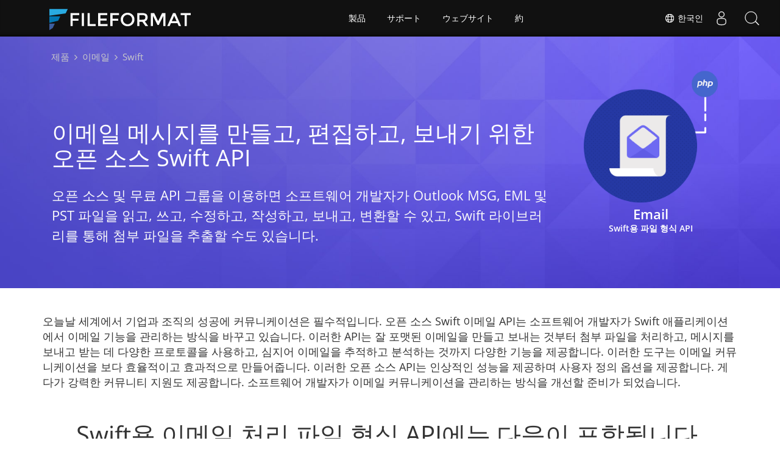

--- FILE ---
content_type: text/html
request_url: https://products.fileformat.com/ko/email/swift/
body_size: 6919
content:
<!doctype html><html xmlns=http://www.w3.org/1999/xhtml xml:lang=en-gb lang=en-gb dir=ltr><head><meta charset=utf-8><meta name=description content="오픈 소스 Swift API를 통해 Outlook MSG, EML 및 PST 파일에서 첨부 파일을 읽고, 쓰고, 변환하고, 보내고, 추출합니다. 모든 SMTP 서버에 이메일 메시지를 만들고 보냅니다."><meta name=generator content="FileFormat"><meta name=msapplication-config content="/assets/browserconfig.xml"><meta name=msapplication-TileColor content="#FFFFFF"><meta name=theme-color content="#ffffff"><meta name=author content="FileFormat"><meta name=yandex-verification content="463aea80ed1a291d"><meta name=baidu-site-verification content="j0cz9JwGI6"><meta name=viewport content="width=device-width,initial-scale=1,user-scalable=no"><link rel=canonical href=https://products.fileformat.com/ko/email/swift/><title>Outlook 이메일 메시지 생성 및 전송을 위한 오픈 소스 Swift API</title><meta name=keywords content="Swift 메일링 라이브러리,Swift 이메일 API,무료 Swift 라이브러리,오픈 소스 이메일 라이브러리,Swift MSG 프로그래밍,Swift Outlook MSG,이메일에 첨부 파일 추가,MSG 이메일 생성,이메일 메시지 추출,Swift Outlook,이메일 메시지 인코딩,POP3 지원,SMTP 지원,이메일 메시지 구문 분석,여러 사용자에게 첨부 파일 보내기,이메일 메시지 인코딩"><link href=/assets/favicon.ico rel="shortcut icon" type=image/vnd.microsoft.icon><link rel=apple-touch-icon sizes=180x180 href=/assets/apple-touch-icon.png><link rel=icon type=image/png sizes=32x32 href=/assets/favicon-32x32.png><link rel=icon type=image/png sizes=16x16 href=/assets/favicon-16x16.png><link rel=mask-icon href=/assets/safari-pinned-tab.svg color=#ffffff><link rel="shortcut icon" href=/assets/favicon.ico><link href=/assets/favicon.ico rel="shortcut icon" type=image/vnd.microsoft.icon><meta name=google-adsense-account content="ca-pub-5946266927584579"><script async src="https://www.googletagmanager.com/gtag/js?id=G-4XXLLYN6B8"></script>
<script>window.dataLayer=window.dataLayer||[];function gtag(){dataLayer.push(arguments)}gtag("js",new Date),gtag("config","G-4XXLLYN6B8")</script><script async src="https://pagead2.googlesyndication.com/pagead/js/adsbygoogle.js?client=ca-pub-5946266927584579" crossorigin=anonymous></script>
<link href=/css/platform.min.css rel=stylesheet><link rel=alternate hreflang=en href=https://products.fileformat.com/email/swift/><link rel=alternate hreflang=zh href=https://products.fileformat.com/zh/email/swift/><link rel=alternate hreflang=ru href=https://products.fileformat.com/ru/email/swift/><link rel=alternate hreflang=fr href=https://products.fileformat.com/fr/email/swift/><link rel=alternate hreflang=de href=https://products.fileformat.com/de/email/swift/><link rel=alternate hreflang=tr href=https://products.fileformat.com/tr/email/swift/><link rel=alternate hreflang=pt href=https://products.fileformat.com/pt/email/swift/><link rel=alternate hreflang=es href=https://products.fileformat.com/es/email/swift/><link rel=alternate hreflang=ja href=https://products.fileformat.com/ja/email/swift/><link rel=alternate hreflang=it href=https://products.fileformat.com/it/email/swift/><link rel=alternate hreflang=el href=https://products.fileformat.com/el/email/swift/><link rel=alternate hreflang=ko href=https://products.fileformat.com/ko/email/swift/><link rel=alternate hreflang=th href=https://products.fileformat.com/th/email/swift/><link rel=alternate hreflang=vi href=https://products.fileformat.com/vi/email/swift/><link rel=alternate hreflang=sv href=https://products.fileformat.com/sv/email/swift/><link rel=alternate hreflang=he href=https://products.fileformat.com/he/email/swift/><link rel=alternate hreflang=bg href=https://products.fileformat.com/bg/email/swift/><link rel=alternate hreflang=id href=https://products.fileformat.com/id/email/swift/><link rel=alternate hreflang=pl href=https://products.fileformat.com/pl/email/swift/><link rel=alternate hreflang=nl href=https://products.fileformat.com/nl/email/swift/><link rel=alternate hreflang=hi href=https://products.fileformat.com/hi/email/swift/><link rel=alternate hreflang=cs href=https://products.fileformat.com/cs/email/swift/><link rel=alternate hreflang=hu href=https://products.fileformat.com/hu/email/swift/><link rel=alternate hreflang=uk href=https://products.fileformat.com/uk/email/swift/><link rel=alternate hreflang=ro href=https://products.fileformat.com/ro/email/swift/><link rel=alternate hreflang=fa href=https://products.fileformat.com/fa/email/swift/><link rel=alternate hreflang=no href=https://products.fileformat.com/no/email/swift/><link rel=alternate hreflang=ar href=https://products.fileformat.com/ar/email/swift/><link rel=alternate hreflang=az href=https://products.fileformat.com/az/email/swift/><link rel=alternate hreflang=bn href=https://products.fileformat.com/bn/email/swift/><link rel=alternate hreflang=da href=https://products.fileformat.com/da/email/swift/><link rel=alternate hreflang=fi href=https://products.fileformat.com/fi/email/swift/><link rel=alternate hreflang=ga href=https://products.fileformat.com/ga/email/swift/><link rel=alternate hreflang=lt href=https://products.fileformat.com/lt/email/swift/><link rel=alternate hreflang=lv href=https://products.fileformat.com/lv/email/swift/><link rel=alternate hreflang=ms href=https://products.fileformat.com/ms/email/swift/><link rel=alternate hreflang=x-default href=https://products.fileformat.com/email/swift/><script type=application/ld+json>{"@context":"http://schema.org/","@type":"SoftwareApplication","name":"Swift","applicationCategory":"DeveloperApplication","description":"오픈 소스 Swift API를 통해 Outlook MSG, EML 및 PST 파일에서 첨부 파일을 읽고, 쓰고, 변환하고, 보내고, 추출합니다. 모든 SMTP 서버에 이메일 메시지를 만들고 보냅니다.","downloadUrl":"","operatingSystem":["Windows","Linux","macOS"]}</script><script type=application/ld+json>{"@context":"https://schema.org/","@type":"Article","mainEntityOfPage":{"@type":"WebPage","@id":"https:\/\/products.fileformat.com\/ko\/email\/swift\/"},"headline":"Outlook 이메일 메시지 생성 및 전송을 위한 오픈 소스 Swift API","description":"오픈 소스 Swift API를 통해 Outlook MSG, EML 및 PST 파일에서 첨부 파일을 읽고, 쓰고, 변환하고, 보내고, 추출합니다. 모든 SMTP 서버에 이메일 메시지를 만들고 보냅니다.","author":{"@type":"Organization","name":"Aspose Pty Ltd"},"publisher":{"@type":"Organization","name":"Aspose Pty Ltd","logo":{"@type":"ImageObject","url":"https://about.aspose.com/templates/aspose/img/svg/aspose-logo.svg","width":"","height":""}},"datePublished":"2026-01-16","wordCount":"238","articleBody":"[Email Swift용 파일 형식 API \u0026nbsp; \u0026nbsp; 이메일 메시지를 만들고, 편집하고, 보내기 위한 오픈 소스 Swift API 오픈 소스 및 무료 API 그룹을 이용하면 소프트웨어 개발자가 Outlook MSG, EML 및 PST 파일을 읽고, 쓰고, 수정하고, 작성하고, 보내고, 변환할 수 있고, Swift 라이브러리를 통해 첨부 파일을 추출할 수도 있습니다. 오늘날 세계에서 기업과 조직의 성공에 커뮤니케이션은 필수적입니다. 오픈 소스 Swift 이메일 API는 소프트웨어 개발자가 Swift 애플리케이션에서 이메일 기능을 관리하는 방식을 바꾸고 있습니다. 이러한 API는 잘 포맷된 이메일을 만들고 보내는 것부터 첨부 파일을 처리하고, 메시지를 보내고 받는 데 다양한 프로토콜을 사용하고, 심지어 이메일을 추적하고 분석하는 것까지 다양한 기능을 제공합니다. 이러한 도구는 이메일 커뮤니케이션을 보다 효율적이고 효과적으로 만들어줍니다. 이러한 오픈 소스 API는 인상적인 성능을 제공하며 사용자 정의 옵션을 제공합니다. 게다가 강력한 커뮤니티 지원도 제공합니다. 소프트웨어 개발자가 이메일 커뮤니케이션을 관리하는 방식을 개선할 준비가 되었습니다. \u0026nbsp; Swift용 이메일 처리 파일 형식 API에는 다음이 포함됩니다. \u0026nbsp; SendGrid-Swift 개발자가 SendGrid를 통해 이메일을 보낼 수 있는 사용하기 쉬운 무료 Swift 이메일 Swift 라이브러리입니다. 이메일 추적, 첨부 파일 추가, IP 풀 설정, 예약 전송 등이 가능합니다. Swift-SMTP 로컬 파일, HTML 및 원시 데이터 첨부 파일이 포함된 이메일을 보내기 위한 오픈 소스 Swift 이메일 라이브러리입니다. 사용자 정의 헤더, 참조\/숨은 참조를 추가하고 Swift API를 통해 여러 이메일을 보냅니다. Postal 유용한 무료 Swift 이메일 라이브러리를 사용하면 소프트웨어 개발자가 Gmail, Outlook, Yahoo 또는 사용자 정의 SMTP 서버에서 이메일을 가져오고, 받고, 추적하고 관리할 수 있습니다. Hedwig 소프트웨어 개발자가 자신의 앱 내에서 이메일 메시지를 생성하고 구문 분석할 수 있도록 하는 오픈 소스 Swift 라이브러리입니다.]"}</script><script type=application/ld+json>{"@context":"https://schema.org","@type":"Organization","name":"Aspose Pty. Ltd.","url":"https://www.aspose.com","logo":"https://about.aspose.com/templates/aspose/img/svg/aspose-logo.svg","alternateName":"Aspose","sameAs":["https://www.facebook.com/Aspose/","https://twitter.com/Aspose","https://www.youtube.com/user/AsposeVideo","https://www.linkedin.com/company/aspose","https://stackoverflow.com/questions/tagged/aspose","https://aspose.quora.com/","https://aspose.github.io/"],"contactPoint":[{"@type":"ContactPoint","telephone":"+1 903 306 1676","contactType":"sales","areaServed":"US","availableLanguage":"en"},{"@type":"ContactPoint","telephone":"+44 141 628 8900","contactType":"sales","areaServed":"GB","availableLanguage":"en"},{"@type":"ContactPoint","telephone":"+61 2 8006 6987","contactType":"sales","areaServed":"AU","availableLanguage":"en"}]}</script><style>.bg-javascript{background-color:#f5de19;border-radius:50%}</style></head><body class="fileformatmain sdklogo"><style>.topbreadcrumb{position:relative}.topbreadcrumb ol{position:absolute;padding:0 0 0 10px}.topbreadcrumb li{color:#cacaca;font-weight:400;padding:8px 0;display:inline-block;margin:0 4px}.topbreadcrumb li a{display:inline-block;color:#cacaca!important;display:inline-block}.topbreadcrumb li a:hover{color:#fff!important}@media(max-width:992px) and (min-width:0px){.header1{margin-top:0!important;padding-top:80px!important}.topbreadcrumb ol.productbreadcrumbs{padding:0 20px!important}}</style><div class="container topbreadcrumb"><div class=row><div class="col-md-12 p-0"><ol class="d-flex align-items-center m-0 productbreadcrumbs p-0" itemscope itemtype=https://schema.org/BreadcrumbList><li itemprop=itemListElement itemscope itemtype=https://schema.org/ListItem><a href=https://products.fileformat.com/ko/ itemprop=item><span itemprop=name>제품</span></a><meta itemprop=position content="1"></li><li itemprop=itemListElement itemscope itemtype=https://schema.org/ListItem><i class="fa fa-angle-right">&nbsp;</i>
<a itemprop=item href=https://products.fileformat.com/ko/email/><span itemprop=name>이메일</span></a><meta itemprop=position content="2"></li><li itemprop=itemListElement itemscope itemtype=https://schema.org/ListItem><i class="fa fa-angle-right">&nbsp;</i>
<span itemprop=name>Swift</span><meta itemprop=position content="3"></li></ol></div></div></div></div><div id=main-content><div class=item-page><meta itemprop=inLanguage content="en-GB"><div itemprop=articleBody><div class=siteContentPanel100w><div class="container-fluid header1 minify-header header3 tl fileformatproducheader" style=height:inherit><div class=container><div class="row pt-lg-5"><div class="col-md-3 tc padding0 pull-right order-lg-2 mt-4"><img class="totalimg lazyloaded" style=max-width:220px;min-width:220px!important;width:220px;height:220px!important src=header-image.png alt=" " title=" " width=320><h3 class="listing-page-after-image pr-h3">Email <em>Swift용 파일 형식 API</em></h3></div><div class=col-md-9><div class=clearfix>&nbsp;</div><div class=clearfix>&nbsp;</div><h1>이메일 메시지를 만들고, 편집하고, 보내기 위한 오픈 소스 Swift API</h1><h2 class=pr-h2>오픈 소스 및 무료 API 그룹을 이용하면 소프트웨어 개발자가 Outlook MSG, EML 및 PST 파일을 읽고, 쓰고, 수정하고, 작성하고, 보내고, 변환할 수 있고, Swift 라이브러리를 통해 첨부 파일을 추출할 수도 있습니다.</h2></div></div></div></div><div class="container-fluid features-section bg-gray singleproduct"><a id=features class=anchor></a><div class=row><div class=container><br><br><p style=font-size:18px>오늘날 세계에서 기업과 조직의 성공에 커뮤니케이션은 필수적입니다. 오픈 소스 Swift 이메일 API는 소프트웨어 개발자가 Swift 애플리케이션에서 이메일 기능을 관리하는 방식을 바꾸고 있습니다. 이러한 API는 잘 포맷된 이메일을 만들고 보내는 것부터 첨부 파일을 처리하고, 메시지를 보내고 받는 데 다양한 프로토콜을 사용하고, 심지어 이메일을 추적하고 분석하는 것까지 다양한 기능을 제공합니다. 이러한 도구는 이메일 커뮤니케이션을 보다 효율적이고 효과적으로 만들어줍니다. 이러한 오픈 소스 API는 인상적인 성능을 제공하며 사용자 정의 옵션을 제공합니다. 게다가 강력한 커뮤니티 지원도 제공합니다. 소프트웨어 개발자가 이메일 커뮤니케이션을 관리하는 방식을 개선할 준비가 되었습니다.</p></div></div></div><div class="container-fluid productfamilypage bg-white"><a id=overview class=anchor></a><div class=row><div class="container tc"><div class=clearfix>&nbsp;</div><h3>Swift용 이메일 처리 파일 형식 API에는 다음이 포함됩니다.</h3><div class=clearfix>&nbsp;</div><div class="col-lg-4 productfamily_box ko /swift/sendgrid-swift/"><div class=productfamilytitle><div class=imgblock></div><a href=/ko/email/swift/sendgrid-swift/><span class="spanclass ptb"><em>SendGrid-Swift</em></span>
<em>개발자가 SendGrid를 통해 이메일을 보낼 수 있는 사용하기 쉬운 무료 Swift 이메일 Swift 라이브러리입니다. 이메일 추적, 첨부 파일 추가, IP 풀 설정, 예약 전송 등이 가능합니다.</em></a></div></div><div class="col-lg-4 productfamily_box ko /swift/swift-smtp/"><div class=productfamilytitle><div class=imgblock></div><a href=/ko/email/swift/swift-smtp/><span class="spanclass ptb"><em>Swift-SMTP</em></span>
<em>로컬 파일, HTML 및 원시 데이터 첨부 파일이 포함된 이메일을 보내기 위한 오픈 소스 Swift 이메일 라이브러리입니다. 사용자 정의 헤더, 참조/숨은 참조를 추가하고 Swift API를 통해 여러 이메일을 보냅니다.</em></a></div></div><div class="col-lg-4 productfamily_box ko /swift/postal/"><div class=productfamilytitle><div class=imgblock></div><a href=/ko/email/swift/postal/><span class="spanclass ptb"><em>Postal</em></span>
<em>유용한 무료 Swift 이메일 라이브러리를 사용하면 소프트웨어 개발자가 Gmail, Outlook, Yahoo 또는 사용자 정의 SMTP 서버에서 이메일을 가져오고, 받고, 추적하고 관리할 수 있습니다.</em></a></div></div><div class="col-lg-4 productfamily_box ko /swift/hedwig/"><div class=productfamilytitle><div class=imgblock></div><a href=/ko/email/swift/hedwig/><span class="spanclass ptb"><em>Hedwig</em></span>
<em>소프트웨어 개발자가 자신의 앱 내에서 이메일 메시지를 생성하고 구문 분석할 수 있도록 하는 오픈 소스 Swift 라이브러리입니다.</em></a></div></div></div></div></div></div></div></div></div><script src=/js/jquery.js type=text/javascript></script>
<script src=/js/bootstrap.js type=text/javascript></script>
<script src=/js/template.js type=text/javascript defer></script><script>(function(e,t,n,s,o,i,a){e.ContainerizeMenuObject=o,e[o]=e[o]||function(){(e[o].q=e[o].q||[]).push(arguments)},e[o].l=1*new Date,i=t.createElement(n),a=t.getElementsByTagName(n)[0],i.async=1,i.src=s,a.parentNode.append(i)})(window,document,"script","https://menu.containerize.com/scripts/engine.min.js?v=1.0.1","fileformat-ko")</script><div class=lang-selector id=locale style=display:none!important><a><em class="flag-kr flag-24"></em>&nbsp;한국인</a></div><div class="modal fade lanpopup" id=langModal tabindex=-1 aria-labelledby=langModalLabel data-nosnippet aria-modal=true role=dialog style=display:none><div class="modal-dialog modal-dialog-centered modal-lg"><div class=modal-content style=background-color:#343a40><a class=lang-close id=lang-close><img src=https://www.aspose.com/images/common/close.svg width=14 height=14 alt=Close></em></a><div class=modal-body><div class=rowbox><div class="col langbox"><a href=https://products.fileformat.com/email/swift/ data-title=En class=langmenu><span><em class="flag-us flag-24"></em>&nbsp;English</span></a></div><div class="col langbox"><a href=https://products.fileformat.com/zh/email/swift/ data-title=Zh class=langmenu><span><em class="flag-cn flag-24"></em>&nbsp;中国人</span></a></div><div class="col langbox"><a href=https://products.fileformat.com/ru/email/swift/ data-title=Ru class=langmenu><span><em class="flag-ru flag-24"></em>&nbsp;Русский</span></a></div><div class="col langbox"><a href=https://products.fileformat.com/fr/email/swift/ data-title=Fr class=langmenu><span><em class="flag-fr flag-24"></em>&nbsp;Français</span></a></div><div class="col langbox"><a href=https://products.fileformat.com/de/email/swift/ data-title=De class=langmenu><span><em class="flag-de flag-24"></em>&nbsp;Deutsch</span></a></div><div class="col langbox"><a href=https://products.fileformat.com/tr/email/swift/ data-title=Tr class=langmenu><span><em class="flag-tr flag-24"></em>&nbsp;Türkçe</span></a></div><div class="col langbox"><a href=https://products.fileformat.com/pt/email/swift/ data-title=Pt class=langmenu><span><em class="flag-pt flag-24"></em>&nbsp;Português</span></a></div><div class="col langbox"><a href=https://products.fileformat.com/es/email/swift/ data-title=Es class=langmenu><span><em class="flag-es flag-24"></em>&nbsp;Español</span></a></div><div class="col langbox"><a href=https://products.fileformat.com/ja/email/swift/ data-title=Ja class=langmenu><span><em class="flag-jp flag-24"></em>&nbsp;日本</span></a></div><div class="col langbox"><a href=https://products.fileformat.com/it/email/swift/ data-title=It class=langmenu><span><em class="flag-it flag-24"></em>&nbsp;Italiano</span></a></div><div class="col langbox"><a href=https://products.fileformat.com/el/email/swift/ data-title=El class=langmenu><span><em class="flag-gr flag-24"></em>&nbsp;Ελληνικά</span></a></div><div class="col langbox"><a href=https://products.fileformat.com/th/email/swift/ data-title=Th class=langmenu><span><em class="flag-th flag-24"></em>&nbsp;ไทย</span></a></div><div class="col langbox"><a href=https://products.fileformat.com/vi/email/swift/ data-title=Vi class=langmenu><span><em class="flag-vn flag-24"></em>&nbsp;Tiếng Việt</span></a></div><div class="col langbox"><a href=https://products.fileformat.com/sv/email/swift/ data-title=Sv class=langmenu><span><em class="flag-se flag-24"></em>&nbsp;Svenska</span></a></div><div class="col langbox"><a href=https://products.fileformat.com/he/email/swift/ data-title=He class=langmenu><span><em class="flag-il flag-24"></em>&nbsp;עִברִית</span></a></div><div class="col langbox"><a href=https://products.fileformat.com/bg/email/swift/ data-title=Bg class=langmenu><span><em class="flag-bg flag-24"></em>&nbsp;български</span></a></div><div class="col langbox"><a href=https://products.fileformat.com/id/email/swift/ data-title=Id class=langmenu><span><em class="flag-id flag-24"></em>&nbsp;Indonesia</span></a></div><div class="col langbox"><a href=https://products.fileformat.com/pl/email/swift/ data-title=Pl class=langmenu><span><em class="flag-pl flag-24"></em>&nbsp;Polski</span></a></div><div class="col langbox"><a href=https://products.fileformat.com/nl/email/swift/ data-title=Nl class=langmenu><span><em class="flag-nl flag-24"></em>&nbsp;Dutch</span></a></div><div class="col langbox"><a href=https://products.fileformat.com/hi/email/swift/ data-title=Hi class=langmenu><span><em class="flag-in flag-24"></em>&nbsp;हिन्दी</span></a></div><div class="col langbox"><a href=https://products.fileformat.com/cs/email/swift/ data-title=Cs class=langmenu><span><em class="flag-cz flag-24"></em>&nbsp;čeština</span></a></div><div class="col langbox"><a href=https://products.fileformat.com/hu/email/swift/ data-title=Hu class=langmenu><span><em class="flag-hu flag-24"></em>&nbsp;Magyar</span></a></div><div class="col langbox"><a href=https://products.fileformat.com/uk/email/swift/ data-title=Uk class=langmenu><span><em class="flag-ua flag-24"></em>&nbsp;українська</span></a></div><div class="col langbox"><a href=https://products.fileformat.com/ro/email/swift/ data-title=Ro class=langmenu><span><em class="flag-ro flag-24"></em>&nbsp;Română</span></a></div><div class="col langbox"><a href=https://products.fileformat.com/fa/email/swift/ data-title=Fa class=langmenu><span><em class="flag-ir flag-24"></em>&nbsp;فارسی</span></a></div><div class="col langbox"><a href=https://products.fileformat.com/no/email/swift/ data-title=No class=langmenu><span><em class="flag-no flag-24"></em>&nbsp;Norsk</span></a></div><div class="col langbox"><a href=https://products.fileformat.com/ar/email/swift/ data-title=Ar class=langmenu><span><em class="flag-sa flag-24"></em>&nbsp;عربي</span></a></div><div class="col langbox"><a href=https://products.fileformat.com/az/email/swift/ data-title=Az class=langmenu><span><em class="flag-az flag-24"></em>&nbsp;Azəri</span></a></div><div class="col langbox"><a href=https://products.fileformat.com/bn/email/swift/ data-title=Bn class=langmenu><span><em class="flag-bn flag-24"></em>&nbsp;বাংলা</span></a></div><div class="col langbox"><a href=https://products.fileformat.com/da/email/swift/ data-title=Da class=langmenu><span><em class="flag-da flag-24"></em>&nbsp;Dansk</span></a></div><div class="col langbox"><a href=https://products.fileformat.com/fi/email/swift/ data-title=Fi class=langmenu><span><em class="flag-fi flag-24"></em>&nbsp;Suomen</span></a></div><div class="col langbox"><a href=https://products.fileformat.com/ga/email/swift/ data-title=Ga class=langmenu><span><em class="flag-ir flag-24"></em>&nbsp;Gaeilge</span></a></div><div class="col langbox"><a href=https://products.fileformat.com/lt/email/swift/ data-title=Lt class=langmenu><span><em class="flag-lt flag-24"></em>&nbsp;Lietuvių</span></a></div><div class="col langbox"><a href=https://products.fileformat.com/lv/email/swift/ data-title=Lv class=langmenu><span><em class="flag-lv flag-24"></em>&nbsp;Latviski</span></a></div><div class="col langbox"><a href=https://products.fileformat.com/ms/email/swift/ data-title=Ms class=langmenu><span><em class="flag-ml flag-24"></em>&nbsp;Melayu</span></a></div></div></div></div></div></div></div><script defer>const langshowpop=document.getElementById("locale"),langhidepop=document.getElementById("lang-close");langshowpop.addEventListener("click",addClass,!1),langhidepop.addEventListener("click",removeClass,!1);function addClass(){var e=document.querySelector(".lanpopup");e.classList.toggle("show")}function removeClass(){var e=document.querySelector(".lanpopup");e.classList.remove("show")}</script><script defer>const observer=new MutationObserver((e,t)=>{const n=document.getElementById("DynabicMenuUserControls");if(n){const e=document.getElementById("locale");n.prepend(e),e.setAttribute("id","localswitch"),e.setAttribute("style","visibility:visible"),t.disconnect();return}});observer.observe(document,{childList:!0,subtree:!0})</script><link rel=stylesheet href=https://www.fileformat.com/css/locale.min.css><div class=custom><p><script>$(document).ready(function(){$(".carousel").carousel({interval:!1}),$(".siteTop_ContentContainer").find("button").click(function(){$("#navbar-button").toggleClass("topbutton"),updatePricing()})})</script><script>$(function(){$('a[href*="#"]:not([href="#"])').click(function(){if(location.pathname.replace(/^\//,"")==this.pathname.replace(/^\//,"")&&location.hostname==this.hostname){var e=$(this.hash),e=e.length?e:$("[name="+this.hash.slice(1)+"]");if(e.length)return $("html, body").animate({scrollTop:e.offset().top},1e3),!1}})})</script><script>$(document).ready(function(){$(window).scroll(function(){$(this).scrollTop()>150?$(".backtop").fadeIn():$(".backtop").fadeOut()}),$(".backtop").click(function(){return $("html, body").animate({scrollTop:0},600),!1})})</script><script>$(document).ready(function(){var e,t,n=$(".stickytop");$(".sub-menu-container").prepend('<div id="sticky'+(n.length+1)+'" class="stickytopheight">&nbsp;</div>'),t=$(".stickytopheight").offset().top,e=function(){var e=$(window).scrollTop();e>t?($(".sub-menu-container").addClass("stickysubmenu"),$(".content2").addClass("pd88"),$(".rhs-menu .rhs-box ").addClass("rhs-fixed")):($(".sub-menu-container").removeClass("stickysubmenu"),$(".content2").removeClass("pd88"),$(".rhs-menu .rhs-box ").removeClass("rhs-fixed"))},e(),$(window).scroll(function(){e()})})</script><script>$(function(){$(".nav-center li a").on("click",function(){$(".nav-center li a.activetab").removeClass("activetab"),$(this).addClass("activetab")})})</script><script>$(document).ready(function(){/Android|webOS|iPhone|iPad|iPod|BlackBerry|IEMobile|Opera Mini/i.test(navigator.userAgent)&&$(".mobileanchor").attr("href","#")})</script><script>$(window).scroll(function(){var e=$(window).scrollTop();e>=100?$(".anchor").each(function(t){$(this).position().top<=e+170&&($(".nav a.active").removeClass("active"),$(".nav a").eq(t).addClass("active"))}):($(".nav a.active").removeClass("active"),$(".nav a:first").addClass("active"))}).scroll(),$(".profuctfamilyrhs .api-link a").click(function(){$(this).hasClass("activeurl")?$(".profuctfamilyrhs .api-link a").removeClass("activeurl"):($(".profuctfamilyrhs .api-link a").removeClass("activeurl"),$(this).addClass("activeurl"))})</script></p></div><script>$(".ff_search-panel button").click(function(){$(".fileformatbg").toggleClass("heightjump")}),$(".multi-column-dropdown li a").click(function(){$(".fileformatbg").toggleClass("heightjump")})</script><script src=/js/moment.min.js></script>
<script src=/js/rss-feeds.js></script>
<script>jQuery("#rss-feeds").hide(),jQuery(function(){jQuery("#rss-feeds").rss("https://news.fileformat.com/rss",{limit:4,ssl:!0,dateFormat:"MMMM, Do, YYYY",entryTemplate:'<li> <span><a href="/{url}" rel="nofollow">{title}</a><p>{date}</p></span></li>'})}),$(function(){setTimeout(function(){jQuery("#rss-feeds").fadeIn()},2e3)}),$(function(){setTimeout(function(){$('#rss-feeds a[href^="/"]').attr("href",function(e,t){return t.substr(1)})},2500)})</script><script>$(function(){$(".nav-center li a").on("click",function(){$(".nav-center li a.activetab").removeClass("activetab"),$(this).addClass("activetab")})})</script><script>$("a.carousel-control").click(function(e){e.stopPropagation();var t=$(this).data("slide");$("#diagramcarousel .carousel-inner .item").each(function(e){if($(this).data("id")==t)return t=e,!1}),$("#diagramcarousel").carousel(t)}),$(window).scroll(function(){var e=$(window).scrollTop();e>=100?$(".anchor").each(function(t){$(this).position().top<=e+170&&($(".nav a.active").removeClass("active"),$(".nav a").eq(t).addClass("active"))}):($(".nav a.active").removeClass("active"),$(".nav a:first").addClass("active"))}).scroll(),$(".profuctfamilyrhs .api-link a").click(function(){$(this).hasClass("activeurl")?$(".profuctfamilyrhs .api-link a").removeClass("activeurl"):($(".profuctfamilyrhs .api-link a").removeClass("activeurl"),$(this).addClass("activeurl"))})</script><script>$(".diagram-tab-content .nav-center li a").each(function(e,t){var n=$(t),s=n.html().split(/\s+/),o=s.pop(),i=s.join(" ");n.html([i," <em>",o,"</em>"].join(""))}),$(".diagram-tab-content .nav-center a").removeClass("activetab"),$(".diagram-tab-content .nav-center li:nth-child(2) a").addClass("activetab"),$("#diagramcarousel .carousel-inner .item.active").removeClass("active"),$("#diagramcarousel .carousel-inner .item:nth-child(2)").addClass("active"),$(".diagram-tab-content.sdktab .nav-center a").removeClass("activetab"),$(".diagram-tab-content.sdktab  .nav-center li:nth-child(3) a").addClass("activetab"),$("#diagramcarousel.sdktabslide  .carousel-inner .item.active").removeClass("active"),$("#diagramcarousel.sdktabslide .carousel-inner .item:nth-child(3)").addClass("active"),$("#testimonialcarousel").carousel({interval:15e3})</script><script>$(document).ready(function(){$(".carousel").carousel({interval:!1})})</script></body></html>

--- FILE ---
content_type: text/html; charset=utf-8
request_url: https://www.google.com/recaptcha/api2/aframe
body_size: 264
content:
<!DOCTYPE HTML><html><head><meta http-equiv="content-type" content="text/html; charset=UTF-8"></head><body><script nonce="o1rpPYHtBnuad6Jk2HapnA">/** Anti-fraud and anti-abuse applications only. See google.com/recaptcha */ try{var clients={'sodar':'https://pagead2.googlesyndication.com/pagead/sodar?'};window.addEventListener("message",function(a){try{if(a.source===window.parent){var b=JSON.parse(a.data);var c=clients[b['id']];if(c){var d=document.createElement('img');d.src=c+b['params']+'&rc='+(localStorage.getItem("rc::a")?sessionStorage.getItem("rc::b"):"");window.document.body.appendChild(d);sessionStorage.setItem("rc::e",parseInt(sessionStorage.getItem("rc::e")||0)+1);localStorage.setItem("rc::h",'1768927369520');}}}catch(b){}});window.parent.postMessage("_grecaptcha_ready", "*");}catch(b){}</script></body></html>

--- FILE ---
content_type: text/javascript; charset=utf-8
request_url: https://www.feedrapp.info/?callback=jQuery3110022576538712259397_1768927368035&q=https%3A%2F%2Fnews.fileformat.com%2Frss&num=4&_=1768927368036
body_size: 553
content:
jQuery3110022576538712259397_1768927368035({"responseStatus":200,"responseDetails":null,"responseData":{"feed":{"feedUrl":"https://news.fileformat.com/rss","title":"File Format News","link":"https://news.fileformat.com/","description":"","author":"","entries":[{"title":"Common Compression File Formats | Scott Granneman","link":"https://granneman.com/tech/background/compressionfileformats","content":"\n          \n            <p><a href=\"news.fileformat.coms/g1ua9j/common_compression_file_formats_scott\">Comments</a></p>\n        ","contentSnippet":"\n          \n            Comments\n        ","publishedDate":"2025-04-08T02:34:48.000Z","categories":[{"name":"Compression"}],"author":"kashif.iqbal@users.fileformat.com (kashif.iqbal)"},{"title":"The tar archive format, its extensions, and why GNU tar extracts in quadratic time - Mort's Ramblings","link":"https://mort.coffee/home/tar/","content":"\n          \n            <p><a href=\"news.fileformat.coms/l6pscu/tar_archive_format_its_extensions_why_gnu\">Comments</a></p>\n        ","contentSnippet":"\n          \n            Comments\n        ","publishedDate":"2023-04-29T11:49:59.000Z","categories":[{"name":"Compression"}],"author":"asposeemailtest3@users.fileformat.com (asposeemailtest3)"},{"title":"Decker File Format","link":"https://beyondloom.com/decker/format.html","content":"\n          \n            <p><a href=\"news.fileformat.coms/ugvba7/decker_file_format\">Comments</a></p>\n        ","contentSnippet":"\n          \n            Comments\n        ","publishedDate":"2023-04-02T05:26:41.000Z","categories":[{"name":"Audio"}],"author":"asposeemailtest3@users.fileformat.com (asposeemailtest3)"},{"title":"Textual - The Heisenbug lurking in your async code","link":"https://textual.textualize.io/blog/2023/02/11/the-heisenbug-lurking-in-your-async-code/","content":"\n          \n            <p><a href=\"news.fileformat.coms/ithjjf/textual_heisenbug_lurking_your_async\">Comments</a></p>\n        ","contentSnippet":"\n          \n            Comments\n        ","publishedDate":"2023-02-12T12:18:56.000Z","categories":[{"name":"Programming"}],"author":"asposeemailtest3@users.fileformat.com (asposeemailtest3)"}]}}});